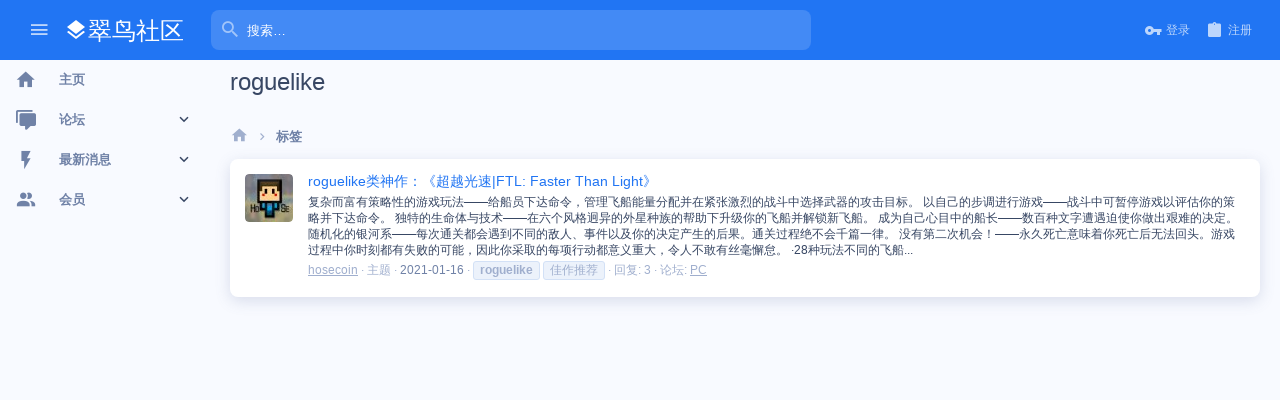

--- FILE ---
content_type: text/html; charset=utf-8
request_url: https://bbs.pha.pub/tags/roguelike/
body_size: 12588
content:
<!DOCTYPE html>        <noscript> <link rel="stylesheet" href="https://fonts.googleapis.cn/css2?family=Noto+Sans+SC:wght@300;400;600;700&display=swap" integrity="sha384-WrBzXa3Kt+BiAUdf4s0qVbuxB5TyD7dhHKaq4retPUXyOjmO0cJnJ33EGF+bVDVQ" crossorigin="anonymous" /> </noscript>  <meta name="apple-mobile-web-app-title" content="翠鸟社区"> <html id="XF" lang="zh-CN" dir="LTR" style="font-size: 62.5%;" data-app="public" data-template="tag_view" data-container-key="" data-content-key="" data-logged-in="false" data-cookie-prefix="xf_" data-csrf="1768553159,d270078fe7fa2b5cb6c19fcb9ac2c13c" class="has-no-js template-tag_view uix_page--fluid sidebarNav--active uix_hasCrumbs" > <head> <meta charset="utf-8" /> <meta http-equiv="X-UA-Compatible" content="IE=Edge" /> <meta name="viewport" content="width=device-width, initial-scale=1, viewport-fit=cover"> <title>roguelike | 翠鸟社区 Project Halcyon Community</title> <link rel="manifest" href="/webmanifest.php"> <meta name="theme-color" content="#2175f3" /> <meta name="msapplication-TileColor" content="#2175f3"> <meta name="apple-mobile-web-app-title" content="翠鸟社区"> <meta property="og:site_name" content="翠鸟社区 Project Halcyon Community" /> <meta property="og:type" content="website" /> <meta property="og:title" content="roguelike" /> <meta property="twitter:title" content="roguelike" /> <meta property="og:url" content="https://bbs.pha.pub/tags/roguelike/" /> <link rel="preload" as="style" href="/css.php?css=public%3Anormalize.css%2Cpublic%3Afa.css%2Cpublic%3Acore.less%2Cpublic%3Aapp.less&amp;s=25&amp;l=2&amp;d=1754668948&amp;k=b28d96a6ba8ce1cee94e59ee7a765490f9d17cd4"> <link rel="stylesheet" href="/css.php?css=public%3Anormalize.css%2Cpublic%3Afa.css%2Cpublic%3Acore.less%2Cpublic%3Aapp.less&amp;s=25&amp;l=2&amp;d=1754668948&amp;k=b28d96a6ba8ce1cee94e59ee7a765490f9d17cd4" /> <link rel="preload" href="https://cdnjs.snrat.com//ajax/libs/MaterialDesign-Webfont/5.8.55/fonts/materialdesignicons-webfont.woff2" integrity="sha384-pBKgEhDtdpt8sO12HeVjroXkamXNu3hFLeoFr/pLpKof1jQxDSnXwWzkKwa7SG3R" crossorigin="anonymous" /> <link rel="preload" as="style" href="https://cdnjs.snrat.com//ajax/libs/MaterialDesign-Webfont/5.8.55/css/materialdesignicons.min.css" integrity="sha384-mXn03l3egUmSn2pZYz33om5XpEK6GclFj/DZp48zhus7gXuJlYs806Zpmhgy9MKb" crossorigin="anonymous"> <link rel="stylesheet" href="https://cdnjs.snrat.com//ajax/libs/MaterialDesign-Webfont/5.8.55/css/materialdesignicons.min.css" integrity="sha384-mXn03l3egUmSn2pZYz33om5XpEK6GclFj/DZp48zhus7gXuJlYs806Zpmhgy9MKb" crossorigin="anonymous" /> <link rel="stylesheet" href="/css.php?css=public%3Auix.less%2Cpublic%3Auix_material.less%2Cpublic%3Auix_pro.less%2Cpublic%3Auix_socialMedia.less%2Cpublic%3Aextra.less&amp;s=25&amp;l=2&amp;d=1754668948&amp;k=e3f5bd644574bec3460d4c96c7a5e0f6b0b5f723" /> <link rel="preload" as="script" href="https://bbs.pha.pub/js/xf/preamble.min.js?_v=49c0f42e"> <meta name="apple-mobile-web-app-capable" content="yes"> <link rel="icon" type="image/png" href="https://bbs.pha.pub/styles/uix_pro/images/favicon.png" sizes="32x32" /> <script class="js-klEditorTemplates" type="application/json">
	[]
</script> <link rel="preconnect" href="https://fonts.googleapis.cn" crossorigin><link rel="preconnect" href="https://fonts.gstatic.cn" crossorigin><link rel="preconnect" href="https://analytics.pha.pub/" crossorigin><link rel="preload" as="style" href="https://fonts.googleapis.cn/css2?family=Noto+Sans+SC:wght@300;400;600;700&display=swap" integrity="sha384-WrBzXa3Kt+BiAUdf4s0qVbuxB5TyD7dhHKaq4retPUXyOjmO0cJnJ33EGF+bVDVQ" crossorigin="anonymous" /><link rel="stylesheet" href="https://fonts.googleapis.cn/css2?family=Noto+Sans+SC:wght@300;400;600;700&display=swap" media="print" onload="this.media='all'" integrity="sha384-WrBzXa3Kt+BiAUdf4s0qVbuxB5TyD7dhHKaq4retPUXyOjmO0cJnJ33EGF+bVDVQ" crossorigin="anonymous" /><style> .p-pageWrapper .p-navSticky { top: 0 !important; } .uix_mainTabBar {top: 60px !important;} .uix_stickyBodyElement:not(.offCanvasMenu) { top: 80px !important; min-height: calc(100vh - 80px) !important; } .uix_sidebarInner .uix_sidebar--scroller {margin-top: 80px;} .uix_sidebarInner {margin-top: -80px;} .p-body-sideNavInner .uix_sidebar--scroller {margin-top: 80px;} .p-body-sideNavInner {margin-top: -80px;} .uix_stickyCategoryStrips {top: 80px !important;} #XF .u-anchorTarget { height: 80px; margin-top: -80px; } @media (max-width: $uix_sidebarBreakpoint) { .p-sectionLinks {display: none;} .uix_mainTabBar {top: 60px !important;} .uix_stickyBodyElement:not(.offCanvasMenu) { top: 80px !important; min-height: calc(100vh - 80px) !important; } .uix_sidebarInner .uix_sidebar--scroller {margin-top: 80px;} .uix_sidebarInner {margin-top: -80px;} .p-body-sideNavInner .uix_sidebar--scroller {margin-top: 80px;} .p-body-sideNavInner {margin-top: -80px;} .uix_stickyCategoryStrips {top: 80px !important;} #XF .u-anchorTarget { height: 80px; margin-top: -80px; } } .uix_sidebarNav .uix_sidebar--scroller {max-height: calc(100vh - 80px);} </style><link rel="preload" data-from="uix-global" as="script" type="script" href="https://bbs.pha.pub/js/themehouse/global/20210125.js?_v=49c0f42e"> </head> <body data-template="tag_view"> <div id="jumpToTop"></div> <div class="uix_pageWrapper--fixed"> <div class="p-pageWrapper" id="top"> <header class="p-header" id="header"> <div class="p-header-inner"> <div class="p-header-content"> <div class="p-header-logo p-header-logo--image"> <a class="uix_logo" href="https://bbs.pha.pub"> <div class="uix_logo--text"><i class="mdi mdi-layers uix_logoIcon"></i>翠鸟社区</div> </a> <a class="uix_logoSmall" href="https://bbs.pha.pub"> <img src="/styles/uix_pro/images/uix-brandmark.png" alt="翠鸟社区 Project Halcyon Community" /> </a> </div> </div> </div> </header> <div class="p-navSticky p-navSticky--all " data-top-offset-breakpoints=" [ { &quot;breakpoint&quot;: &quot;0&quot;, &quot;offset&quot;: &quot;0&quot; } ] " data-xf-init="sticky-header"> <nav class="p-nav"> <div class="p-nav-inner"> <div class="th_holiday__categoryStrip__left"></div> <div class="th_holiday__categoryStrip__center"></div> <div class="th_holiday__categoryStrip__right"></div> <button type="button" class="button--plain p-nav-menuTrigger js-uix_badge--totalUnread badgeContainer button" data-badge="0" data-xf-click="off-canvas" data-menu=".js-headerOffCanvasMenu" role="button" tabindex="0" aria-label="菜单"><span class="button-text"> <i aria-hidden="true"></i> </span></button> <button type="button" class="button--plain p-nav-menuTrigger uix_sidebarNav--trigger button" id="uix_sidebarNav--trigger" rel="nofollow" role="button" tabindex="0" aria-label="菜单"><span class="button-text"> <i aria-hidden="true"></i> </span></button> <div class="p-header-logo p-header-logo--image"> <a class="uix_logo" href="https://bbs.pha.pub"> <div class="uix_logo--text"><i class="mdi mdi-layers uix_logoIcon"></i>翠鸟社区</div> </a> <a class="uix_logoSmall" href="https://bbs.pha.pub"> <img src="/styles/uix_pro/images/uix-brandmark.png" alt="翠鸟社区 Project Halcyon Community" /> </a> </div> <div class="uix_searchBar"> <div class="uix_searchBarInner"> <form action="/search/search" method="post" class="uix_searchForm" data-xf-init="quick-search"> <a class="uix_search--close"> <i class="fa--xf far fa-window-close" aria-hidden="true"></i> </a> <input type="text" class="input js-uix_syncValue uix_searchInput uix_searchDropdown__trigger" autocomplete="off" data-uixsync="search" name="keywords" placeholder="搜索…" aria-label="搜索" data-menu-autofocus="true" /> <a href="/search/" class="uix_search--settings u-ripple" data-xf-key="/" aria-label="搜索" aria-expanded="false" aria-haspopup="true" title="搜索"> <i class="fa--xf far fa-cog" aria-hidden="true"></i> </a> <span class=" uix_searchIcon"> <i class="fa--xf far fa-search" aria-hidden="true"></i> </span> <input type="hidden" name="_xfToken" value="1768553159,d270078fe7fa2b5cb6c19fcb9ac2c13c" /> </form> </div> <a class="uix_searchIconTrigger p-navgroup-link p-navgroup-link--iconic p-navgroup-link--search u-ripple" aria-label="搜索" aria-expanded="false" aria-haspopup="true" title="搜索"> <i aria-hidden="true"></i> </a> <a href="/search/" class="p-navgroup-link p-navgroup-link--iconic p-navgroup-link--search u-ripple js-uix_minimalSearch__target" data-xf-click="menu" aria-label="搜索" aria-expanded="false" aria-haspopup="true" title="搜索"> <i aria-hidden="true"></i> </a> <div class="menu menu--structural menu--wide" data-menu="menu" aria-hidden="true"> <form action="/search/search" method="post" class="menu-content" data-xf-init="quick-search"> <h3 class="menu-header">搜索</h3> <div class="menu-row"> <input type="text" class="input js-uix_syncValue" name="keywords" data-uixsync="search" placeholder="搜索…" aria-label="搜索" data-menu-autofocus="true" /> </div> <div class="menu-row"> <label class="iconic"><input type="checkbox" name="c[title_only]" value="1" /><i aria-hidden="true"></i><span class="iconic-label">仅搜索标题 <span tabindex="0" role="button" data-xf-init="tooltip" data-trigger="hover focus click" title="标签也会被搜索"> <i class="fa--xf far fa-question-circle u-muted u-smaller" aria-hidden="true"></i> </span></span></label> </div> <div class="menu-row"> <div class="inputGroup"> <span class="inputGroup-text" id="ctrl_search_menu_by_member">作者:</span> <input type="text" class="input" name="c[users]" data-xf-init="auto-complete" placeholder="会员" aria-labelledby="ctrl_search_menu_by_member" /> </div> </div> <div class="menu-footer"> <span class="menu-footer-controls"> <button type="submit" class="button--primary button button--icon button--icon--search"><span class="button-text">搜索</span></button> <a href="/search/" class="button"><span class="button-text">高级搜索…</span></a> </span> </div> <input type="hidden" name="_xfToken" value="1768553159,d270078fe7fa2b5cb6c19fcb9ac2c13c" /> </form> </div> <div class="menu menu--structural menu--wide uix_searchDropdown__menu" aria-hidden="true"> <form action="/search/search" method="post" class="menu-content" data-xf-init="quick-search"> <input name="keywords" class="js-uix_syncValue" data-uixsync="search" placeholder="搜索…" aria-label="搜索" type="hidden" /> <div class="menu-row"> <label class="iconic"><input type="checkbox" name="c[title_only]" value="1" /><i aria-hidden="true"></i><span class="iconic-label">仅搜索标题 <span tabindex="0" role="button" data-xf-init="tooltip" data-trigger="hover focus click" title="标签也会被搜索"> <i class="fa--xf far fa-question-circle u-muted u-smaller" aria-hidden="true"></i> </span></span></label> </div> <div class="menu-row"> <div class="inputGroup"> <span class="inputGroup-text">作者:</span> <input class="input" name="c[users]" data-xf-init="auto-complete" placeholder="会员" /> </div> </div> <div class="menu-footer"> <span class="menu-footer-controls"> <button type="submit" class="button--primary button button--icon button--icon--search"><span class="button-text">搜索</span></button> <a href="/search/" class="button" rel="nofollow"><span class="button-text">高级…</span></a> </span> </div> <input type="hidden" name="_xfToken" value="1768553159,d270078fe7fa2b5cb6c19fcb9ac2c13c" /> </form> </div> </div> <div class="p-nav-opposite"> <div class="p-navgroup p-account p-navgroup--guest"> <a href="/login/" class="p-navgroup-link p-navgroup-link--textual p-navgroup-link--logIn" data-xf-click="menu"> <i></i> <span class="p-navgroup-linkText">登录</span> </a> <div class="menu menu--structural menu--medium" data-menu="menu" aria-hidden="true" data-href="/login/"></div> <a href="/register/" class="p-navgroup-link u-ripple p-navgroup-link--textual p-navgroup-link--register" data-xf-click="overlay" data-follow-redirects="on"> <i></i> <span class="p-navgroup-linkText">注册</span> </a> </div> <div class="p-navgroup p-discovery"> <div class="uix_searchBar"> <div class="uix_searchBarInner"> <form action="/search/search" method="post" class="uix_searchForm" data-xf-init="quick-search"> <a class="uix_search--close"> <i class="fa--xf far fa-window-close" aria-hidden="true"></i> </a> <input type="text" class="input js-uix_syncValue uix_searchInput uix_searchDropdown__trigger" autocomplete="off" data-uixsync="search" name="keywords" placeholder="搜索…" aria-label="搜索" data-menu-autofocus="true" /> <a href="/search/" class="uix_search--settings u-ripple" data-xf-key="/" aria-label="搜索" aria-expanded="false" aria-haspopup="true" title="搜索"> <i class="fa--xf far fa-cog" aria-hidden="true"></i> </a> <span class=" uix_searchIcon"> <i class="fa--xf far fa-search" aria-hidden="true"></i> </span> <input type="hidden" name="_xfToken" value="1768553159,d270078fe7fa2b5cb6c19fcb9ac2c13c" /> </form> </div> <a class="uix_searchIconTrigger p-navgroup-link p-navgroup-link--iconic p-navgroup-link--search u-ripple" aria-label="搜索" aria-expanded="false" aria-haspopup="true" title="搜索"> <i aria-hidden="true"></i> </a> <a href="/search/" class="p-navgroup-link p-navgroup-link--iconic p-navgroup-link--search u-ripple js-uix_minimalSearch__target" data-xf-click="menu" aria-label="搜索" aria-expanded="false" aria-haspopup="true" title="搜索"> <i aria-hidden="true"></i> </a> <div class="menu menu--structural menu--wide" data-menu="menu" aria-hidden="true"> <form action="/search/search" method="post" class="menu-content" data-xf-init="quick-search"> <h3 class="menu-header">搜索</h3> <div class="menu-row"> <input type="text" class="input js-uix_syncValue" name="keywords" data-uixsync="search" placeholder="搜索…" aria-label="搜索" data-menu-autofocus="true" /> </div> <div class="menu-row"> <label class="iconic"><input type="checkbox" name="c[title_only]" value="1" /><i aria-hidden="true"></i><span class="iconic-label">仅搜索标题 <span tabindex="0" role="button" data-xf-init="tooltip" data-trigger="hover focus click" title="标签也会被搜索"> <i class="fa--xf far fa-question-circle u-muted u-smaller" aria-hidden="true"></i> </span></span></label> </div> <div class="menu-row"> <div class="inputGroup"> <span class="inputGroup-text" id="ctrl_search_menu_by_member">作者:</span> <input type="text" class="input" name="c[users]" data-xf-init="auto-complete" placeholder="会员" aria-labelledby="ctrl_search_menu_by_member" /> </div> </div> <div class="menu-footer"> <span class="menu-footer-controls"> <button type="submit" class="button--primary button button--icon button--icon--search"><span class="button-text">搜索</span></button> <a href="/search/" class="button"><span class="button-text">高级搜索…</span></a> </span> </div> <input type="hidden" name="_xfToken" value="1768553159,d270078fe7fa2b5cb6c19fcb9ac2c13c" /> </form> </div> <div class="menu menu--structural menu--wide uix_searchDropdown__menu" aria-hidden="true"> <form action="/search/search" method="post" class="menu-content" data-xf-init="quick-search"> <input name="keywords" class="js-uix_syncValue" data-uixsync="search" placeholder="搜索…" aria-label="搜索" type="hidden" /> <div class="menu-row"> <label class="iconic"><input type="checkbox" name="c[title_only]" value="1" /><i aria-hidden="true"></i><span class="iconic-label">仅搜索标题 <span tabindex="0" role="button" data-xf-init="tooltip" data-trigger="hover focus click" title="标签也会被搜索"> <i class="fa--xf far fa-question-circle u-muted u-smaller" aria-hidden="true"></i> </span></span></label> </div> <div class="menu-row"> <div class="inputGroup"> <span class="inputGroup-text">作者:</span> <input class="input" name="c[users]" data-xf-init="auto-complete" placeholder="会员" /> </div> </div> <div class="menu-footer"> <span class="menu-footer-controls"> <button type="submit" class="button--primary button button--icon button--icon--search"><span class="button-text">搜索</span></button> <a href="/search/" class="button" rel="nofollow"><span class="button-text">高级…</span></a> </span> </div> <input type="hidden" name="_xfToken" value="1768553159,d270078fe7fa2b5cb6c19fcb9ac2c13c" /> </form> </div> </div> </div> </div> </div> </nav> <div class="p-sectionLinks p-sectionLinks--empty"></div> </div> <div class="offCanvasMenu offCanvasMenu--nav js-headerOffCanvasMenu" data-menu="menu" aria-hidden="true" data-ocm-builder="navigation"> <div class="offCanvasMenu-backdrop" data-menu-close="true"></div> <div class="offCanvasMenu-content"> <div class="sidePanel sidePanel--nav sidePanel--visitor"> <div class="sidePanel__tabPanels"> <div data-content="navigation" class="is-active sidePanel__tabPanel js-navigationTabPanel"> <div class="offCanvasMenu-header"> 菜单 <a class="offCanvasMenu-closer" data-menu-close="true" role="button" tabindex="0" aria-label="关闭"></a> </div> <div class="js-offCanvasNavTarget"></div> </div> </div> </div> <div class="offCanvasMenu-installBanner js-installPromptContainer" style="display: none;" data-xf-init="install-prompt"> <div class="offCanvasMenu-installBanner-header">安装应用</div> <button type="button" class="js-installPromptButton button"><span class="button-text">安装</span></button> </div> </div> </div> <div class="p-body"> <div class="uix_sidebarNav"> <div class="uix_sidebarNav__inner uix_stickyBodyElement"> <div class="uix_sidebar--scroller"> <ul class="uix_sidebarNavList js-offCanvasNavSource"> <li class="uix_sidebarNavList__listItem"> <div class="p-navEl " > <div class="p-navEl__inner u-ripple"> <a href="https://bbs.pha.pub" class="p-navEl-link " data-xf-key="1" data-nav-id="home"><span>主页</span></a> </div> <div class="uix_sidebarNav__subNav "> <div class="uix_sidebarNav__subNavInner"> </div> </div> </div> </li> <li class="uix_sidebarNavList__listItem"> <div class="p-navEl " data-has-children="true"> <div class="p-navEl__inner u-ripple"> <a href="/" class="p-navEl-link p-navEl-link--splitMenu " data-nav-id="forums"><span>论坛</span></a> <a data-xf-key="2" data-xf-click="menu" data-menu-pos-ref="< .p-navEl" class="p-navEl-splitTrigger" role="button" tabindex="0" aria-label="切换展开" aria-expanded="false" aria-haspopup="true"> </a> <a class="uix_sidebarNav--trigger " rel="nofollow"><i class="fa--xf far fa-chevron-down" aria-hidden="true"></i></a> </div> <div data-menu="false" class="uix_sidebarNav__subNav "> <div class="uix_sidebarNav__subNavInner"> <a href="/whats-new/posts/" class="menu-linkRow u-ripple u-indentDepth0 js-offCanvasCopy " data-nav-id="newPosts"><span>新帖</span></a> <a href="/trending/" class="menu-linkRow u-ripple u-indentDepth0 js-offCanvasCopy " data-nav-id="thtrending"><span>最近话题</span></a> <span class="menu-linkRow u-ripple u-indentDepth0 js-offCanvasCopy " data-nav-id="chat"><span>版聊</span></span> <a href="/search/?type=post" class="menu-linkRow u-ripple u-indentDepth0 js-offCanvasCopy " data-nav-id="searchForums"><span>搜索论坛</span></a> </div> </div> </div> </li> <li class="uix_sidebarNavList__listItem"> <div class="p-navEl " data-has-children="true"> <div class="p-navEl__inner u-ripple"> <a href="/whats-new/" class="p-navEl-link p-navEl-link--splitMenu " data-nav-id="whatsNew"><span>最新消息</span></a> <a data-xf-key="3" data-xf-click="menu" data-menu-pos-ref="< .p-navEl" class="p-navEl-splitTrigger" role="button" tabindex="0" aria-label="切换展开" aria-expanded="false" aria-haspopup="true"> </a> <a class="uix_sidebarNav--trigger " rel="nofollow"><i class="fa--xf far fa-chevron-down" aria-hidden="true"></i></a> </div> <div data-menu="false" class="uix_sidebarNav__subNav "> <div class="uix_sidebarNav__subNavInner"> <a href="/whats-new/posts/" class="menu-linkRow u-ripple u-indentDepth0 js-offCanvasCopy " rel="nofollow" data-nav-id="whatsNewPosts"><span>新帖</span></a> <a href="/whats-new/profile-posts/" class="menu-linkRow u-ripple u-indentDepth0 js-offCanvasCopy " rel="nofollow" data-nav-id="whatsNewProfilePosts"><span>个人空间信息</span></a> <a href="/whats-new/latest-activity" class="menu-linkRow u-ripple u-indentDepth0 js-offCanvasCopy " rel="nofollow" data-nav-id="latestActivity"><span>最新动态</span></a> </div> </div> </div> </li> <li class="uix_sidebarNavList__listItem"> <div class="p-navEl " data-has-children="true"> <div class="p-navEl__inner u-ripple"> <a href="/members/" class="p-navEl-link p-navEl-link--splitMenu " data-nav-id="members"><span>会员</span></a> <a data-xf-key="4" data-xf-click="menu" data-menu-pos-ref="< .p-navEl" class="p-navEl-splitTrigger" role="button" tabindex="0" aria-label="切换展开" aria-expanded="false" aria-haspopup="true"> </a> <a class="uix_sidebarNav--trigger " rel="nofollow"><i class="fa--xf far fa-chevron-down" aria-hidden="true"></i></a> </div> <div data-menu="false" class="uix_sidebarNav__subNav "> <div class="uix_sidebarNav__subNavInner"> <a href="/members/list/" class="menu-linkRow u-ripple u-indentDepth0 js-offCanvasCopy " data-nav-id="registeredMembers"><span>注册会员</span></a> <a href="/online/" class="menu-linkRow u-ripple u-indentDepth0 js-offCanvasCopy " data-nav-id="currentVisitors"><span>当前访客</span></a> <a href="/whats-new/profile-posts/" class="menu-linkRow u-ripple u-indentDepth0 js-offCanvasCopy " rel="nofollow" data-nav-id="newProfilePosts"><span>个人空间信息</span></a> <a href="/search/?type=profile_post" class="menu-linkRow u-ripple u-indentDepth0 js-offCanvasCopy " data-nav-id="searchProfilePosts"><span>搜索个人空间信息</span></a> </div> </div> </div> </li> </ul> </div> </div> </div> <div class="p-body-inner ">  <div class="p-body-header" data-preload="true"> <div class="pageContent"> <div class="uix_headerInner"> <div class="test"> <div class="p-title "> <h1 class="p-title-value">roguelike</h1> </div> </div> </div> </div> </div> <div class="breadcrumb "> <div class="pageContent"> <ul class="p-breadcrumbs " itemscope itemtype="https://schema.org/BreadcrumbList"> <li itemprop="itemListElement" itemscope itemtype="https://schema.org/ListItem"> <a href="https://bbs.pha.pub" itemprop="item"> <i class="fa--xf far fa-home" aria-hidden="true"></i> <span style="display: none;" itemprop="name">主页</span> </a> <meta itemprop="position" content="1" /> </li> <li itemprop="itemListElement" itemscope itemtype="https://schema.org/ListItem"> <a href="/tags/" itemprop="item"> <span itemprop="name">标签</span> </a> <meta itemprop="position" content="2" /> </li> </ul> </div> </div> <noscript class="js-jsWarning"><div class="blockMessage blockMessage--important blockMessage--iconic u-noJsOnly">禁用JavaScript。为了获得更好的体验，请在运行之前启用浏览器中的JavaScript。</div></noscript> <div class="blockMessage blockMessage--important blockMessage--iconic js-browserWarning" style="display: none">您正在使用一款已经过时的浏览器！部分功能不能正常使用。<br />请尝试升级或使用 <a href="http://rj.baidu.com/soft/lists/3" target="_blank">其他浏览器</a>。</div> <div uix_component="MainContainer" class="uix_contentWrapper"> <div class="p-body-main "> <div uix_component="MainContent" class="p-body-content">  <div class="p-body-pageContent"> <div class="block" data-xf-init="" data-type="" data-href="/inline-mod/"> <div class="block-container"> <ol class="block-body"> <li class="block-row block-row--separated js-inlineModContainer" data-author="hosecoin"> <div class="contentRow "> <span class="contentRow-figure"> <a href="/members/45/" class="avatar avatar--s" data-user-id="45" data-xf-init="member-tooltip"> <img src="https://bbs.pha.pub/data/avatars/s/0/45.jpg?1610793159" srcset="https://bbs.pha.pub/data/avatars/m/0/45.jpg?1610793159 2x" alt="hosecoin" class="avatar-u45-s" width="48" height="48" loading="lazy" /> </a> </span> <div class="contentRow-main"> <h3 class="contentRow-title"> <a href="/threads/18/">roguelike类神作：《超越光速|FTL: Faster Than Light》</a> </h3> <div class="contentRow-snippet">复杂而富有策略性的游戏玩法——给船员下达命令，管理飞船能量分配并在紧张激烈的战斗中选择武器的攻击目标。 以自己的步调进行游戏——战斗中可暂停游戏以评估你的策略并下达命令。 独特的生命体与技术——在六个风格迥异的外星种族的帮助下升级你的飞船并解锁新飞船。 成为自己心目中的船长——数百种文字遭遇迫使你做出艰难的决定。 随机化的银河系——每次通关都会遇到不同的敌人、事件以及你的决定产生的后果。通关过程绝不会千篇一律。 没有第二次机会！——永久死亡意味着你死亡后无法回头。游戏过程中你时刻都有失败的可能，因此你采取的每项行动都意义重大，令人不敢有丝毫懈怠。 ·28种玩法不同的飞船...</div> <div class="contentRow-minor contentRow-minor--hideLinks"> <ul class="listInline listInline--bullet"> <li><a href="/members/45/" class="username " dir="auto" data-user-id="45" data-xf-init="member-tooltip">hosecoin</a></li> <li>主题</li> <li><time class="u-dt" dir="auto" datetime="2021-01-16T18:31:43+0800" data-time="1610793103" data-date-string="2021-01-16" data-time-string="18:31" title="2021-01-16， 18:31">2021-01-16</time></li> <li> <span class="tagItem tagItem--tag_roguelike" dir="auto"> <em class="textHighlight">roguelike</em> </span> <span class="tagItem tagItem--tag_12" dir="auto"> 佳作推荐 </span> </li> <li>回复: 3</li> <li>论坛: <a href="/forums/PC/">PC</a></li> </ul> </div> </div> </div> </li> </ol> </div> </div> </div>  </div> </div> </div> </div> </div> <footer class="p-footer" id="footer"> <div class="p-footer-inner"> <div class="pageContent"> <div class="p-footer-row"> <div class="p-footer-row-main"> <ul class="p-footer-linkList p-footer-choosers"> <li><a id="uix_widthToggle--trigger" data-xf-init="tooltip" title="切换宽度" rel="nofollow"><i class="fa--xf far fa-compress-alt" aria-hidden="true"></i></a></li> <li><a href="/misc/language" data-xf-click="overlay" data-xf-init="tooltip" title="语言选择" rel="nofollow"><i class="fa fa-globe" aria-hidden="true"></i> 简体中文</a></li> </ul> </div> </div> <div class="p-footer-row-opposite"> <ul class="p-footer-linkList"> <li><a href="https://wiki.pha.pub/link/351#bkmrk-%E6%9C%8D%E5%8A%A1%E6%9D%A1%E6%AC%BE">条款和规则</a></li> <li><a href="https://wiki.pha.pub/link/351">隐私政策</a></li> <li><a href="/help/">帮助</a></li> <li><a href="https://bbs.pha.pub">主页</a></li> <li><a href="#top" title="顶部" data-xf-click="scroll-to"><i class="fa fa-arrow-up" aria-hidden="true"></i></a></li> <li><a href="/forums/-/index.rss" target="_blank" class="p-footer-rssLink" title="RSS"><span aria-hidden="true"><i class="fa fa-rss"></i><span class="u-srOnly">RSS</span></span></a></li> </ul> </div> </div> </div> <div class="p-footer-copyrightRow"> <div class="pageContent"> <div class="uix_copyrightBlock"> <div class="p-footer-copyright"> <a href="https://pha.pub" class="u-concealed" target="_blank"><span style="color: rgb(152, 152, 152);">Copyright &copy; 2019 - 2023 Project Halcyon 翠鸟计划</span></a><br>本站原创图文内容版权属于其原创作者，未经许可不得转载 </div> </div> </div> </div> </footer> <div class="uix_fabBar uix_fabBar--active"> <div class="u-scrollButtons js-scrollButtons" data-trigger-type="both"> <a href="#top" class="button--scroll ripple-JsOnly button" data-xf-click="scroll-to"><span class="button-text"><i class="fa--xf far fa-arrow-up" aria-hidden="true"></i><span class="u-srOnly">顶部</span></span></a> <a href="#footer" class="button--scroll ripple-JsOnly button" data-xf-click="scroll-to"><span class="button-text"><i class="fa--xf far fa-arrow-down" aria-hidden="true"></i><span class="u-srOnly">底部</span></span></a> </div> </div> </div> </div> <div class="u-bottomFixer js-bottomFixTarget"> </div> <script src="https://bbs.pha.pub/js/vendor/jquery/jquery-3.5.1.min.js?_v=49c0f42e"></script> <script class="js-thReactMenu" type="text/template">
		<div class="menu menu--emoji" data-menu="menu" aria-hidden="true"
			 data-href="#"
			 data-load-target=".js-xfSmilieMenuBody">
			<div class="menu-content">
				<div class="js-xfSmilieMenuBody">
					<div class="menu-row">正在加载…</div>
				</div>
			</div>
		</div>
	</script> <form style="display:none" hidden="hidden"> <input type="text" name="_xfClientLoadTime" value="" id="_xfClientLoadTime" title="_xfClientLoadTime" tabindex="-1" /> </form> <script type="text/template" id="xfReactTooltipTemplate">
			<div class="tooltip-content-inner">
				<div class="reactTooltip">
					
						<a href="#" class="reaction reaction--1" data-reaction-id="1"><i aria-hidden="true"></i><img src="[data-uri]" class="reaction-sprite js-reaction" alt="赞（加分）" title="赞（加分）" data-xf-init="tooltip" data-extra-class="tooltip--basic tooltip--noninteractive" /></a>
				
						<a href="#" class="reaction reaction--7" data-reaction-id="7"><i></i><span class="th_reactplus_reaction-identifier th_reactplus_reaction-identifier--smilie js-reaction" title="踩（扣分）" data-xf-init="tooltip"><img class="smilie smilie--emoji" loading="lazy" alt="👎" title="Thumbs down    :thumbsdown:" src="https://lf3-cdn-tos.bytecdntp.com/cdn/expire-1-M/twemoji/13.1.0/72x72/1f44e.png" data-shortname=":thumbsdown:" /></span></a>
				
						<a href="#" class="reaction reaction--25" data-reaction-id="25"><i></i><span class="th_reactplus_reaction-identifier th_reactplus_reaction-identifier--smilie js-reaction" title="吃瓜（中立）" data-xf-init="tooltip"><img class="smilie smilie--emoji" loading="lazy" alt="🍉" title="Watermelon    :watermelon:" src="https://lf3-cdn-tos.bytecdntp.com/cdn/expire-1-M/twemoji/13.1.0/72x72/1f349.png" data-shortname=":watermelon:" /></span></a>
				
						<a href="#" class="reaction reaction--24" data-reaction-id="24"><i></i><span class="th_reactplus_reaction-identifier th_reactplus_reaction-identifier--smilie js-reaction" title="围观（中立）" data-xf-init="tooltip"><img class="smilie smilie--emoji" loading="lazy" alt="👀" title="Eyes    :eyes:" src="https://lf3-cdn-tos.bytecdntp.com/cdn/expire-1-M/twemoji/13.1.0/72x72/1f440.png" data-shortname=":eyes:" /></span></a>
				
						<a href="#" class="reaction reaction--2" data-reaction-id="2"><i aria-hidden="true"></i><img src="[data-uri]" class="reaction-sprite js-reaction" alt="喜欢（加分）" title="喜欢（加分）" data-xf-init="tooltip" data-extra-class="tooltip--basic tooltip--noninteractive" /></a>
				
						<a href="#" class="reaction reaction--15" data-reaction-id="15"><i></i><span class="th_reactplus_reaction-identifier th_reactplus_reaction-identifier--smilie js-reaction" title="高兴（加分）" data-xf-init="tooltip"><img class="smilie smilie--emoji" loading="lazy" alt="😊" title="Smiling face with smiling eyes    :blush:" src="https://lf3-cdn-tos.bytecdntp.com/cdn/expire-1-M/twemoji/13.1.0/72x72/1f60a.png" data-shortname=":blush:" /></span></a>
				
						<a href="#" class="reaction reaction--3" data-reaction-id="3"><i aria-hidden="true"></i><img src="[data-uri]" class="reaction-sprite js-reaction" alt="哈哈（加分）" title="哈哈（加分）" data-xf-init="tooltip" data-extra-class="tooltip--basic tooltip--noninteractive" /></a>
				
						<a href="#" class="reaction reaction--13" data-reaction-id="13"><i></i><span class="th_reactplus_reaction-identifier th_reactplus_reaction-identifier--smilie js-reaction" title="泪目（加分）" data-xf-init="tooltip"><img class="smilie smilie--emoji" loading="lazy" alt="😢" title="Crying face    :cry:" src="https://lf3-cdn-tos.bytecdntp.com/cdn/expire-1-M/twemoji/13.1.0/72x72/1f622.png" data-shortname=":cry:" /></span></a>
				
						<a href="#" class="reaction reaction--4" data-reaction-id="4"><i aria-hidden="true"></i><img src="[data-uri]" class="reaction-sprite js-reaction" alt="Wow（中立）" title="Wow（中立）" data-xf-init="tooltip" data-extra-class="tooltip--basic tooltip--noninteractive" /></a>
				
						<a href="#" class="reaction reaction--17" data-reaction-id="17"><i></i><span class="th_reactplus_reaction-identifier th_reactplus_reaction-identifier--smilie js-reaction" title="爱心（加分）" data-xf-init="tooltip"><img class="smilie smilie--emoji" loading="lazy" alt="❤️" title="Red heart    :heart:" src="https://lf3-cdn-tos.bytecdntp.com/cdn/expire-1-M/twemoji/13.1.0/72x72/2764.png" data-shortname=":heart:" /></span></a>
				
						<a href="#" class="reaction reaction--16" data-reaction-id="16"><i></i><span class="th_reactplus_reaction-identifier th_reactplus_reaction-identifier--smilie js-reaction" title="中立（中立）" data-xf-init="tooltip"><img class="smilie smilie--emoji" loading="lazy" alt="😐" title="Neutral face    :neutral_face:" src="https://lf3-cdn-tos.bytecdntp.com/cdn/expire-1-M/twemoji/13.1.0/72x72/1f610.png" data-shortname=":neutral_face:" /></span></a>
				
						<a href="#" class="reaction reaction--5" data-reaction-id="5"><i aria-hidden="true"></i><img src="[data-uri]" class="reaction-sprite js-reaction" alt="不高兴（中立）" title="不高兴（中立）" data-xf-init="tooltip" data-extra-class="tooltip--basic tooltip--noninteractive" /></a>
				
						<a href="#" class="reaction reaction--14" data-reaction-id="14"><i></i><span class="th_reactplus_reaction-identifier th_reactplus_reaction-identifier--smilie js-reaction" title="汗（中立）" data-xf-init="tooltip"><img class="smilie smilie--emoji" loading="lazy" alt="😓" title="Downcast face with sweat    :sweat:" src="https://lf3-cdn-tos.bytecdntp.com/cdn/expire-1-M/twemoji/13.1.0/72x72/1f613.png" data-shortname=":sweat:" /></span></a>
				
						<a href="#" class="reaction reaction--8" data-reaction-id="8"><i></i><span class="th_reactplus_reaction-identifier th_reactplus_reaction-identifier--smilie js-reaction" title="思考（中立）" data-xf-init="tooltip"><img src="[data-uri]" class="smilie smilie--sprite smilie--sprite24" alt=":unsure:" title="Unsure    :unsure:" loading="lazy" data-shortname=":unsure:" /></span></a>
				
						<a href="#" class="reaction reaction--18" data-reaction-id="18"><i></i><span class="th_reactplus_reaction-identifier th_reactplus_reaction-identifier--smilie js-reaction" title="皱眉（中立）" data-xf-init="tooltip"><img class="smilie smilie--emoji" loading="lazy" alt="🤨" title="Face with raised eyebrow    :face_with_raised_eyebrow:" src="https://lf3-cdn-tos.bytecdntp.com/cdn/expire-1-M/twemoji/13.1.0/72x72/1f928.png" data-shortname=":face_with_raised_eyebrow:" /></span></a>
				
						<a href="#" class="reaction reaction--26" data-reaction-id="26"><i></i><span class="th_reactplus_reaction-identifier th_reactplus_reaction-identifier--smilie js-reaction" title="大脑（正面）" data-xf-init="tooltip"><img class="smilie smilie--emoji" loading="lazy" alt="🧠" title="Brain    :brain:" src="https://lf3-cdn-tos.bytecdntp.com/cdn/expire-1-M/twemoji/13.1.0/72x72/1f9e0.png" data-shortname=":brain:" /></span></a>
				
						<a href="#" class="reaction reaction--12" data-reaction-id="12"><i></i><span class="th_reactplus_reaction-identifier th_reactplus_reaction-identifier--smilie js-reaction" title="不屑（中立）" data-xf-init="tooltip"><img src="[data-uri]" class="smilie smilie--sprite smilie--sprite11" alt=":rolleyes:" title="Roll eyes    :rolleyes:" loading="lazy" data-shortname=":rolleyes:" /></span></a>
				
						<a href="#" class="reaction reaction--9" data-reaction-id="9"><i></i><span class="th_reactplus_reaction-identifier th_reactplus_reaction-identifier--smilie js-reaction" title="不悦（中立）" data-xf-init="tooltip"><img class="smilie smilie--emoji" loading="lazy" alt="😕" title="Confused face    :confused:" src="https://lf3-cdn-tos.bytecdntp.com/cdn/expire-1-M/twemoji/13.1.0/72x72/1f615.png" data-shortname=":confused:" /></span></a>
				
						<a href="#" class="reaction reaction--6" data-reaction-id="6"><i aria-hidden="true"></i><img src="[data-uri]" class="reaction-sprite js-reaction" alt="生气（中立）" title="生气（中立）" data-xf-init="tooltip" data-extra-class="tooltip--basic tooltip--noninteractive" /></a>
				
						<a href="#" class="reaction reaction--10" data-reaction-id="10"><i></i><span class="th_reactplus_reaction-identifier th_reactplus_reaction-identifier--smilie js-reaction" title="惊吓（中立）" data-xf-init="tooltip"><img src="[data-uri]" class="smilie smilie--sprite smilie--sprite9" alt=":eek:" title="Eek!    :eek:" loading="lazy" data-shortname=":eek:" /></span></a>
				
						<a href="#" class="reaction reaction--23" data-reaction-id="23"><i></i><span class="th_reactplus_reaction-identifier th_reactplus_reaction-identifier--smilie js-reaction" title="生气（中立）" data-xf-init="tooltip"><img class="smilie smilie--emoji" loading="lazy" alt="👿" title="Angry face with horns    :imp:" src="https://lf3-cdn-tos.bytecdntp.com/cdn/expire-1-M/twemoji/13.1.0/72x72/1f47f.png" data-shortname=":imp:" /></span></a>
				
						<a href="#" class="reaction reaction--11" data-reaction-id="11"><i></i><span class="th_reactplus_reaction-identifier th_reactplus_reaction-identifier--smilie js-reaction" title="便便（扣分）" data-xf-init="tooltip"><img class="smilie smilie--emoji" loading="lazy" alt="💩" title="Pile of poo    :poop:" src="https://lf3-cdn-tos.bytecdntp.com/cdn/expire-1-M/twemoji/13.1.0/72x72/1f4a9.png" data-shortname=":poop:" /></span></a>
				
				</div>
				</div>
			</script> <script type="text/javascript">
  var _paq = window._paq = window._paq || [];
  _paq.push(['requireConsent']);
  _paq.push(['requireCookieConsent']);
  _paq.push(['rememberConsentGiven']);
  _paq.push(['rememberCookieConsentGiven']);
  _paq.push(['setDocumentTitle', document.title]);
  _paq.push(['trackPageView']);
  _paq.push(['enableLinkTracking']);
  _paq.push(["setCookieDomain", "*.pha.pub"]);
  _paq.push(["setDomains", "*.pha.pub"]);
  _paq.push(['trackPageView']);
  _paq.push(['enableLinkTracking']);
  _paq.push(['enableHeartBeatTimer', 60]);
  _paq.push(["setDoNotTrack", true]);
  _paq.push(["enableCrossDomainLinking"]);
  (function() {
    var u="https://analytics.pha.pub/";
    _paq.push(['setTrackerUrl', u+'matomo.php']);
    _paq.push(['setSiteId', 'DOBwG']);
    var d=document, g=d.createElement('script'), s=d.getElementsByTagName('script')[0];
    g.type='text/javascript'; g.async=true; g.src=u+'matomo.js'; s.parentNode.insertBefore(g,s);
  })();
</script> <script src="https://bbs.pha.pub/js/xf/preamble.min.js?_v=49c0f42e"></script> <script>
	if (typeof (window.themehouse) !== 'object') {
		window.themehouse = {};
	}
	if (typeof (window.themehouse.settings) !== 'object') {
		window.themehouse.settings = {};
	}
	window.themehouse.settings = {
		common: {
			'20210125': {
				init: false,
			},
		},
		data: {
			version: '2.2.9.0.0',
			jsVersion: 'No JS Files',
			templateVersion: '2.1.8.0_Release',
			betaMode: 0,
			theme: '',
			url: 'https://bbs.pha.pub/',
			user: '0',
		},
		inputSync: {},
		minimalSearch: {
			breakpoint: "900px",
			dropdownBreakpoint: "900",
		},
		sidebar: {
            enabled: '1',
			link: '/uix/toggle-sidebar.json?t=1768553159%2Cd270078fe7fa2b5cb6c19fcb9ac2c13c',
            state: '',
		},
        sidebarNav: {
            enabled: '1',
			link: '/uix/toggle-sidebar-navigation.json?t=1768553159%2Cd270078fe7fa2b5cb6c19fcb9ac2c13c',
            state: '',
		},
		fab: {
			enabled: 1,
		},
		checkRadius: {
			enabled: 1,
			selectors: '.p-footer-inner, .uix_extendedFooter, .p-nav, .p-sectionLinks, .p-staffBar, .p-header, #wpadminbar',
		},
		nodes: {
			enabled: 1,
		},
        nodesCollapse: {
            enabled: '1',
			link: '/uix/toggle-category.json?t=1768553159%2Cd270078fe7fa2b5cb6c19fcb9ac2c13c',
			state: '',
        },
		widthToggle: {
			enabled: '1',
			link: '/uix/toggle-width.json?t=1768553159%2Cd270078fe7fa2b5cb6c19fcb9ac2c13c',
			state: 'fluid',
		},
	};

	window.document.addEventListener('DOMContentLoaded', function() {
		
			try {
			   window.themehouse.common['20210125'].init();
			   window.themehouse.common['20180112'] = window.themehouse.common['20210125']; 			} catch(e) {
			   console.log('Error caught', e);
			}
		


		var jsVersionPrefix = 'No JS Files';
		if (typeof(window.themehouse.settings.data.jsVersion) === 'string') {
			var jsVersionSplit = window.themehouse.settings.data.jsVersion.split('_');
			if (jsVersionSplit.length) {
				jsVersionPrefix = jsVersionSplit[0];
			}
		}
		var templateVersionPrefix = 'No JS Template Version';
		if (typeof(window.themehouse.settings.data.templateVersion) === 'string') {
			var templateVersionSplit = window.themehouse.settings.data.templateVersion.split('_');
			if (templateVersionSplit.length) {
				templateVersionPrefix = templateVersionSplit[0];
			}
		}
		if (jsVersionPrefix !== templateVersionPrefix) {
			var splitFileVersion = jsVersionPrefix.split('.');
			var splitTemplateVersion = templateVersionPrefix.split('.');
			console.log('version mismatch', jsVersionPrefix, templateVersionPrefix);
		}

	});
</script> <script src="https://bbs.pha.pub/js/vendor/vendor-compiled.js?_v=49c0f42e"></script> <script src="https://bbs.pha.pub/js/xf/core-compiled.js?_v=49c0f42e"></script> <script src="https://bbs.pha.pub/js/themehouse/reactplus/defaultReaction.min.js?_v=49c0f42e"></script> <script src="https://bbs.pha.pub/js/themehouse/reactplus/hiddenContent.min.js?_v=49c0f42e"></script> <script src="https://bbs.pha.pub/js/themehouse/uix_pro/ripple.min.js?_v=49c0f42e"></script> <script src="https://bbs.pha.pub/js/themehouse/global/20210125.min.js?_v=49c0f42e"></script> <script src="https://bbs.pha.pub/js/themehouse/uix_pro/indexRadius.min.js?_v=49c0f42e"></script> <script src="https://bbs.pha.pub/js/vendor/hammer/hammer.min.js?_v=49c0f42e"></script> <script src="https://bbs.pha.pub/js/themehouse/uix_pro/vendor/hover-intent/jquery.hoverIntent.min.js?_v=49c0f42e"></script> <script>

        jQuery.extend(XF.phrases, {
            th_reactplus_loading_reactions: 'Loading reactions…'
        });
    
</script> <script>

	
	$(document).ready(function() {
	var ua = navigator.userAgent.toLowerCase();
	var isAndroid = ua.indexOf("android") > -1; 
	if(isAndroid) {
	$('html').addClass('device--isAndroid');
	}	
	});

</script> <script>

		$(document).ready(function() {
		$('.structItem--thread').bind('click', function(e) {
		var target = $(e.target);
		var skip = ['a', 'i', 'input', 'label'];
		if (target.length && skip.indexOf(target[0].tagName.toLowerCase()) === -1) {
		var href = $(this).find('.structItem-title').attr('uix-href');
		if (e.metaKey || e.cmdKey) {
		e.preventDefault();
		window.open(href, '_blank');
		} else {
		window.location = href;
		}
		}
		});
		});
	
</script> <script>

		$(document).ready(function() {
		var sidebar = $('.p-body-sidebar');
		var backdrop = $('.p-body-sidebar [data-ocm-class="offCanvasMenu-backdrop"]');

		$('.uix_sidebarCanvasTrigger').click(function(e) {
		e.preventDefault();

			sidebar.css('display', 'block');
			window.setTimeout(function() {
				sidebar.addClass('offCanvasMenu offCanvasMenu--blocks is-active is-transitioning');
				$('body').addClass('sideNav--open');
		}, 50);

		window.setTimeout(function() {
		sidebar.removeClass('is-transitioning');
		}, 250);

		$('.uix_sidebarInner').addClass('offCanvasMenu-content');
		backdrop.addClass('offCanvasMenu-backdrop');
		$('body').addClass('is-modalOpen');
		});

		backdrop.click(function() {
			sidebar.addClass('is-transitioning');
			sidebar.removeClass('is-active');

			window.setTimeout(function() {
				sidebar.removeClass('offCanvasMenu offCanvasMenu--blocks is-transitioning');
				$('.uix_sidebarInner').removeClass('offCanvasMenu-content');
				backdrop.removeClass('offCanvasMenu-backdrop');
				$('body').removeClass('is-modalOpen');
				sidebar.css('display', '');
				}, 250);
			});
		});
	
</script> <script>

	
	$(document).ready(function() {
	var panels = {
	navigation: {
	position: 1
	},
	account: {
	position: 2
	},
	inbox: {
	position: 3
	},
	alerts: {
	position: 4
	}
	};


	var tabsContainer = $('.sidePanel__tabs');

	var activeTab = 'navigation';

	var activeTabPosition = panels[activeTab].position;

	var generateDirections = function() {
	$('.sidePanel__tabPanel').each(function() {
	var tabPosition = $(this).attr('data-content');
	var activeTabPosition = panels[activeTab].position;

	if (tabPosition != activeTab) {
	if (panels[tabPosition].position < activeTabPosition) {
														 $(this).addClass('is-left');
														 }

														 if (panels[tabPosition].position > activeTabPosition) {
	$(this).addClass('is-right');
	}
	}
	});
	};

	generateDirections();

	$('.sidePanel__tab').click(function() {
	$(tabsContainer).find('.sidePanel__tab').removeClass('sidePanel__tab--active');
	$(this).addClass('sidePanel__tab--active');

	activeTab = $(this).attr('data-attr');

	$('.sidePanel__tabPanel').removeClass('is-active');

	$('.sidePanel__tabPanel[data-content="' + activeTab + '"]').addClass('is-active');
	$('.sidePanel__tabPanel').removeClass('is-left').removeClass('is-right');
	generateDirections();
	});
	});

	

	$(document).ready(function() {
	XF.thThreadsUserExtraTrigger = XF.Click.newHandler({
	eventNameSpace: 'XFthThreadsUserExtraTrigger',

	init: function(e) {},

	click: function(e)
	{
	var parent =  this.$target.parents('.message-user');
	var triggerContainer = this.$target.parent('.thThreads__userExtra--toggle');
	var container = triggerContainer.siblings('.thThreads__message-userExtras');
	var child = container.find('.message-userExtras');
	var eleHeight = child.height();
	if (parent.hasClass('userExtra--expand')) {
	container.css({ height: eleHeight });
	parent.toggleClass('userExtra--expand');
	window.setTimeout(function() {
	container.css({ height: '0' });
	window.setTimeout(function() {
	container.css({ height: '' });
	}, 200);
	}, 17);

	} else {
	container.css({ height: eleHeight });
	window.setTimeout(function() {
	parent.toggleClass('userExtra--expand');
	container.css({ height: '' });
	}, 200);
	}
	}
	});

	XF.Click.register('ththreads-userextra-trigger', 'XF.thThreadsUserExtraTrigger');
	});

	

	$(document).ready(function() {
	if ( 0 ) {

	$("body").addClass('uix__hasBackstretch');

	$("body").backstretch([
	"/styles/uix_pro/images/bg/1.jpg","/styles/uix_pro/images/bg/2.jpg","/styles/uix_pro/images/bg/3.jpg"
	], {
	duration: 4000,
	fade: 500
	});

	$("body").css("zIndex","");
	}
	});

	
	$(document).ready(function(){
	$('.p-body-sideNavTrigger .button').click(function(){
	$('body').addClass('sideNav--open');
	});
	});

	$(document).ready(function(){
	$("[data-ocm-class='offCanvasMenu-backdrop']").click(function(){
	$('body').removeClass('sideNav--open');
	});
	});

	$(document).on('editor:start', function (m, ed) {
	if (typeof (m) !== 'undefined' && typeof (m.target) !== 'undefined') {
	var ele = $(m.target);
	if (ele.hasClass('js-editor')) {
	var wrapper = ele.closest('.message-editorWrapper');
	if (wrapper.length) {
	window.setTimeout(function() {
	var innerEle = wrapper.find('.fr-element');
	if (innerEle.length) {
	innerEle.focus(function (e) {
	$('html').addClass('uix_editor--focused')
	});
	innerEle.blur(function (e) {
	$('html').removeClass('uix_editor--focused')
	});
	}
	}, 0);
	}
	}
	}
	});

		$(document).ready(function() {
	$(document.body).onPassive('keyup', function(e) {
	switch (e.key) {
	case 'Escape':
	$('.offCanvasMenu.is-active .offCanvasMenu-backdrop').click();
	return;
	}
	});
	});
	
</script> <script>

		$(document).ready(function() {
		var uixMegaHovered = false;
		$('.uix-navEl--hasMegaMenu').hoverIntent({
		over: function() {
		if (uixMegaHovered) {
		menu = $(this).attr('data-nav-id');

		$('.p-nav').addClass('uix_showMegaMenu');

		$('.uix_megaMenu__content').removeClass('uix_megaMenu__content--active');

		$('.uix_megaMenu__content--' + menu).addClass('uix_megaMenu__content--active');
		}
		},
		timeout: 200,
		});

		$('.p-nav').mouseenter(function() {
		uixMegaHovered = true;
		});

		$('.p-nav').mouseleave(function() {
		$(this).removeClass('uix_showMegaMenu');
		uixMegaHovered = false;
		});
		});
	
</script> <script>

			
			$(window).on('load', function() {
			window.setTimeout(function() {
			var maxHeight = 100;

			
			var eles = [];

			$('.message-signature').each(function() {
			var height = $(this).height();
			if (height > maxHeight) {
			eles.push($(this));
			}
			});

			for (var i = 0; i < eles.length; i++) {
											eles[i].addClass('message-signature--expandable');
											};

											
											var expand = function(container, canClose) {
											var inner = container.find('.bbWrapper');
											var eleHeight = inner.height();
											var isExpanded = container.hasClass('message-signature--expanded');

											if (isExpanded) {
											if (canClose) {
											container.css({ height: eleHeight });
											container.removeClass('message-signature--expanded');
											window.setTimeout(function() {
											container.css({ height: maxHeight });
											window.setTimeout(function() {
											container.css({ height: '' });
											}, 200);
											}, 17);					
											}

											} else {
											container.css({ height: eleHeight });
											window.setTimeout(function() {
											container.addClass('message-signature--expanded');
											container.css({ height: '' });
											}, 200);
											}
											};

											var hash = window.location.hash;
											if (!!hash && hash.indexOf('#') === 0) {
											var replacedHash = hash.replace('#', '');
											var ele = document.getElementById(replacedHash);
											if (ele) {
											ele.scrollIntoView();
											}
											}

											
											

		
		$('.uix_signatureExpand').click(function() {
		var container =  $(this).parent('.message-signature');
		expand(container, true);
		});
		}, 0);
		});
		
</script> <script>

		document.addEventListener("DOMContentLoaded", function() {
		var lazyloadImages;    

		if ("IntersectionObserver" in window) {
		lazyloadImages = document.querySelectorAll(".lazy");
		var imageObserver = new IntersectionObserver(function(entries, observer) {
		entries.forEach(function(entry) {
		if (entry.isIntersecting) {
		var image = entry.target;
		image.src = image.dataset.src;
		image.classList.remove("lazy");
		imageObserver.unobserve(image);
		}
		});
		});

		lazyloadImages.forEach(function(image) {
		imageObserver.observe(image);
		});
		} else {  
		var lazyloadThrottleTimeout;
		lazyloadImages = document.querySelectorAll(".lazy");

		function lazyload () {
		if(lazyloadThrottleTimeout) {
		clearTimeout(lazyloadThrottleTimeout);
		}    

		lazyloadThrottleTimeout = setTimeout(function() {
		var scrollTop = window.pageYOffset;
		lazyloadImages.forEach(function(img) {
		if(img.offsetTop < (window.innerHeight + scrollTop)) {
											  img.src = img.dataset.src;
											  img.classList.remove('lazy');
											  }
											  });
											  if(lazyloadImages.length == 0) { 
											  document.removeEventListener("scroll", lazyload);
											  window.removeEventListener("resize", lazyload);
											  window.removeEventListener("orientationChange", lazyload);
											  }
											  }, 20);
											  }

											  document.addEventListener("scroll", lazyload);
											  window.addEventListener("resize", lazyload);
											  window.addEventListener("orientationChange", lazyload);
											  }
											  });
											  
</script> <script>

			
			var canvas = $('.offCanvasMenu');

			Hammer(canvas[0]).on('swipeleft', function(ev){
			$('.offCanvasMenu-backdrop').click();
			});

			
			$('a[data-xf-click="overlay"]').click(function() {

			if (window.matchMedia("(max-width: 480px)").matches) {
			window.setTimeout(function() {
			var overlayContainer = $('.overlay-container');
			var overlay = new Hammer(overlayContainer[0], {direction: Hammer.DIRECTION_ALL});

			overlay.get('swipe').set({ direction: Hammer.DIRECTION_ALL });

			overlay.on("swipedown", function(ev) {
			$(overlayContainer).click();
			});
			}, 250);
			}
			});
		
</script> <script>

		$(document).ready(function() {
		setTimeout(function () { 
		var editor = XF.getEditorInContainer($(document));
		if (!!editor && !!editor.ed) {
		editor.ed.events.on('focus', function() { 
		$('.uix_fabBar').css('display', 'none');
		});
		editor.ed.events.on('blur', function() { 
		$('.uix_fabBar').css('display', '');
		});
		}
		}, 100)		
		});
	
</script> <script>

		$(document).on('ajax:complete', function(e, xhr, status)
		{
		var data = xhr.responseJSON;
		if (!data)
		{
		return;
		}
		if (data.visitor)
		{
		$('.js-uix_badge--totalUnread').data('badge', data.visitor.total_unread);
		}
		});
	
</script> <script>

									jQuery.event.special.touchstart = {
				setup: function( _, ns, handle ) {
					this.addEventListener("touchstart", handle, { passive: !ns.includes("noPreventDefault") });
				}
			};
			jQuery.event.special.touchmove = {
				setup: function( _, ns, handle ) {
					this.addEventListener("touchmove", handle, { passive: !ns.includes("noPreventDefault") });
				}
			};
		
</script> <script src="https://bbs.pha.pub/js/themehouse/uix_pro/defer.min.js?_v=49c0f42e" defer></script> <script src="https://bbs.pha.pub/js/themehouse/uix_pro/deferSidebarNav.min.js?_v=49c0f42e" defer></script> <script src="https://bbs.pha.pub/js/themehouse/uix_pro/deferNodesCollapse.min.js?_v=49c0f42e" defer></script> <script src="https://bbs.pha.pub/js/themehouse/uix_pro/deferWidthToggle.min.js?_v=49c0f42e" defer></script> <script>
		jQuery.extend(true, XF.config, {
						userId: 0,
			enablePush: true,
			pushAppServerKey: 'BKKACE3mKqfspe18pyOqEObOI-5IBlWjWsV43CVDKihMzDLphdbRA-vwNmFV4UWnuIAvfrex2V5Yr3jZH1ffauU',
			url: {
				fullBase: 'https://bbs.pha.pub/',
				basePath: '/',
				css: '/css.php?css=__SENTINEL__&s=25&l=2&d=1754668948',
				keepAlive: '/login/keep-alive'
			},
			cookie: {
				path: '/',
				domain: '',
				prefix: 'xf_',
				secure: true
			},
			cacheKey: '168ec93030b3313f2c04d5758af3efcf',
			csrf: '1768553159,d270078fe7fa2b5cb6c19fcb9ac2c13c',
			js: {"https:\/\/bbs.pha.pub\/js\/themehouse\/reactplus\/defaultReaction.min.js?_v=49c0f42e":true,"https:\/\/bbs.pha.pub\/js\/themehouse\/reactplus\/hiddenContent.min.js?_v=49c0f42e":true,"https:\/\/bbs.pha.pub\/js\/themehouse\/uix_pro\/ripple.min.js?_v=49c0f42e":true,"https:\/\/bbs.pha.pub\/js\/themehouse\/global\/20210125.min.js?_v=49c0f42e":true,"https:\/\/bbs.pha.pub\/js\/themehouse\/uix_pro\/indexRadius.min.js?_v=49c0f42e":true,"https:\/\/bbs.pha.pub\/js\/vendor\/hammer\/hammer.min.js?_v=49c0f42e":true,"https:\/\/bbs.pha.pub\/js\/themehouse\/uix_pro\/vendor\/hover-intent\/jquery.hoverIntent.min.js?_v=49c0f42e":true},
			css: {"public:uix.less":true,"public:uix_material.less":true,"public:uix_pro.less":true,"public:uix_socialMedia.less":true,"public:extra.less":true},
			time: {
				now: 1768553159,
				today: 1768492800,
				todayDow: 5,
				tomorrow: 1768579200,
				yesterday: 1768406400,
				week: 1767974400
			},
			borderSizeFeature: '2px',
			fontAwesomeWeight: 'r',
			enableRtnProtect: true,
			
			enableFormSubmitSticky: true,
			uploadMaxFilesize: 10737418240,
			allowedVideoExtensions: ["m4v","mov","mp4","mp4v","mpeg","mpg","ogv","webm"],
			allowedAudioExtensions: ["mp3","opus","ogg","wav"],
			shortcodeToEmoji: true,
			visitorCounts: {
				conversations_unread: '0',
				alerts_unviewed: '0',
				total_unread: '0',
				title_count: true,
				icon_indicator: true
			},
			jsState: {},
			publicMetadataLogoUrl: '',
			publicPushBadgeUrl: 'https://bbs.pha.pub/styles/default/xenforo/bell.png'
		});

		jQuery.extend(XF.phrases, {
						date_x_at_time_y: "{date}， {time}",
			day_x_at_time_y:  "{day}，{time}",
			yesterday_at_x:   "昨天 {time}",
			x_minutes_ago:    "{minutes} 分钟以前",
			one_minute_ago:   "1 分钟之前",
			a_moment_ago:     "刚刚",
			today_at_x:       "今天 {time}",
			in_a_moment:      "片刻之内",
			in_a_minute:      "一分钟",
			in_x_minutes:     "{minutes} 分钟内",
			later_today_at_x: "今天{time}",
			tomorrow_at_x:    "明天的 {time}",

			day0: "星期日",
			day1: "星期一",
			day2: "星期二",
			day3: "星期三",
			day4: "星期四",
			day5: "星期五",
			day6: "星期六",

			dayShort0: "星期日",
			dayShort1: "星期一",
			dayShort2: "星期二",
			dayShort3: "星期三",
			dayShort4: "星期四",
			dayShort5: "星期五",
			dayShort6: "星期六",

			month0: "一月",
			month1: "二月",
			month2: "三月",
			month3: "四月",
			month4: "五月",
			month5: "六月",
			month6: "七月",
			month7: "八月",
			month8: "九月",
			month9: "十月",
			month10: "十一月",
			month11: "十二月",

			active_user_changed_reload_page: "活跃用户已经更改，请刷新此页面以重新加载最新版本。",
			server_did_not_respond_in_time_try_again: "服务器响应超时，请重试。",
			oops_we_ran_into_some_problems: "哎呀!我们遇到了一些问题。",
			oops_we_ran_into_some_problems_more_details_console: "哎呀!我们遇到了一些问题。请稍后再试。更多错误细节可能在浏览器控制台中。",
			file_too_large_to_upload: "文件太大了装不下，换一个吧",
			uploaded_file_is_too_large_for_server_to_process: "上传的文件太大，服务器无法进行处理。",
			files_being_uploaded_are_you_sure: "文件仍在上传中。您确定要提交这张表格吗？",
			attach: "添加附件",
			rich_text_box: "富文本框",
			close: "关闭",
			link_copied_to_clipboard: "链接已复制到剪贴板。",
			text_copied_to_clipboard: "文本已复制到剪贴板。",
			loading: "正在加载…",
			you_have_exceeded_maximum_number_of_selectable_items: "您已超过可选择项目的最大数目。",

			processing: "正在处理",
			'processing...': "正在处理…",

			showing_x_of_y_items: "当前显示 {count} 总计 {total}",
			showing_all_items: "显示全部项目",
			no_items_to_display: "没有要显示的项目",

			number_button_up: "放大",
			number_button_down: "缩小",

			push_enable_notification_title: "在翠鸟社区 Project Halcyon Community成功启用推送通知",
			push_enable_notification_body: "感谢您启用推送通知！"
		,
			"svStandardLib_time.day": "{count} day",
			"svStandardLib_time.days": "{count} 天",
			"svStandardLib_time.hour": "{count} hour",
			"svStandardLib_time.hours": "{count} 小时",
			"svStandardLib_time.minute": "{count} 分钟",
			"svStandardLib_time.minutes": "{count} 分钟",
			"svStandardLib_time.month": "{count} month",
			"svStandardLib_time.months": "{count} 月",
			"svStandardLib_time.second": "{count} second",
			"svStandardLib_time.seconds": "{count} 秒",
			"svStandardLib_time.week": "time.week",
			"svStandardLib_time.weeks": "{count} 周",
			"svStandardLib_time.year": "{count} year",
			"svStandardLib_time.years": "{count} 年"

		});
	</script> </body> </html> 

--- FILE ---
content_type: application/javascript; charset=utf-8
request_url: https://bbs.pha.pub/js/themehouse/uix_pro/indexRadius.min.js?_v=49c0f42e
body_size: 3320
content:
var $jscomp=$jscomp||{};$jscomp.scope={};$jscomp.arrayIteratorImpl=function(b){var c=0;return function(){return c<b.length?{done:!1,value:b[c++]}:{done:!0}}};$jscomp.arrayIterator=function(b){return{next:$jscomp.arrayIteratorImpl(b)}};$jscomp.ASSUME_ES5=!1;$jscomp.ASSUME_NO_NATIVE_MAP=!1;$jscomp.ASSUME_NO_NATIVE_SET=!1;$jscomp.SIMPLE_FROUND_POLYFILL=!1;$jscomp.ISOLATE_POLYFILLS=!1;$jscomp.FORCE_POLYFILL_PROMISE=!1;$jscomp.FORCE_POLYFILL_PROMISE_WHEN_NO_UNHANDLED_REJECTION=!1;
$jscomp.defineProperty=$jscomp.ASSUME_ES5||"function"==typeof Object.defineProperties?Object.defineProperty:function(b,c,g){if(b==Array.prototype||b==Object.prototype)return b;b[c]=g.value;return b};$jscomp.getGlobal=function(b){b=["object"==typeof globalThis&&globalThis,b,"object"==typeof window&&window,"object"==typeof self&&self,"object"==typeof global&&global];for(var c=0;c<b.length;++c){var g=b[c];if(g&&g.Math==Math)return g}throw Error("Cannot find global object");};$jscomp.global=$jscomp.getGlobal(this);
$jscomp.IS_SYMBOL_NATIVE="function"===typeof Symbol&&"symbol"===typeof Symbol("x");$jscomp.TRUST_ES6_POLYFILLS=!$jscomp.ISOLATE_POLYFILLS||$jscomp.IS_SYMBOL_NATIVE;$jscomp.polyfills={};$jscomp.propertyToPolyfillSymbol={};$jscomp.POLYFILL_PREFIX="$jscp$";var $jscomp$lookupPolyfilledValue=function(b,c){var g=$jscomp.propertyToPolyfillSymbol[c];if(null==g)return b[c];g=b[g];return void 0!==g?g:b[c]};
$jscomp.polyfill=function(b,c,g,e){c&&($jscomp.ISOLATE_POLYFILLS?$jscomp.polyfillIsolated(b,c,g,e):$jscomp.polyfillUnisolated(b,c,g,e))};$jscomp.polyfillUnisolated=function(b,c,g,e){g=$jscomp.global;b=b.split(".");for(e=0;e<b.length-1;e++){var f=b[e];if(!(f in g))return;g=g[f]}b=b[b.length-1];e=g[b];c=c(e);c!=e&&null!=c&&$jscomp.defineProperty(g,b,{configurable:!0,writable:!0,value:c})};
$jscomp.polyfillIsolated=function(b,c,g,e){var f=b.split(".");b=1===f.length;e=f[0];e=!b&&e in $jscomp.polyfills?$jscomp.polyfills:$jscomp.global;for(var d=0;d<f.length-1;d++){var a=f[d];if(!(a in e))return;e=e[a]}f=f[f.length-1];g=$jscomp.IS_SYMBOL_NATIVE&&"es6"===g?e[f]:null;c=c(g);null!=c&&(b?$jscomp.defineProperty($jscomp.polyfills,f,{configurable:!0,writable:!0,value:c}):c!==g&&(void 0===$jscomp.propertyToPolyfillSymbol[f]&&(g=1E9*Math.random()>>>0,$jscomp.propertyToPolyfillSymbol[f]=$jscomp.IS_SYMBOL_NATIVE?
$jscomp.global.Symbol(f):$jscomp.POLYFILL_PREFIX+g+"$"+f),$jscomp.defineProperty(e,$jscomp.propertyToPolyfillSymbol[f],{configurable:!0,writable:!0,value:c})))};$jscomp.initSymbol=function(){};
$jscomp.polyfill("Symbol",function(b){if(b)return b;var c=function(d,a){this.$jscomp$symbol$id_=d;$jscomp.defineProperty(this,"description",{configurable:!0,writable:!0,value:a})};c.prototype.toString=function(){return this.$jscomp$symbol$id_};var g="jscomp_symbol_"+(1E9*Math.random()>>>0)+"_",e=0,f=function(d){if(this instanceof f)throw new TypeError("Symbol is not a constructor");return new c(g+(d||"")+"_"+e++,d)};return f},"es6","es3");
$jscomp.polyfill("Symbol.iterator",function(b){if(b)return b;b=Symbol("Symbol.iterator");for(var c="Array Int8Array Uint8Array Uint8ClampedArray Int16Array Uint16Array Int32Array Uint32Array Float32Array Float64Array".split(" "),g=0;g<c.length;g++){var e=$jscomp.global[c[g]];"function"===typeof e&&"function"!=typeof e.prototype[b]&&$jscomp.defineProperty(e.prototype,b,{configurable:!0,writable:!0,value:function(){return $jscomp.iteratorPrototype($jscomp.arrayIteratorImpl(this))}})}return b},"es6",
"es3");$jscomp.iteratorPrototype=function(b){b={next:b};b[Symbol.iterator]=function(){return this};return b};
(function(b){function c(e){if(g[e])return g[e].exports;var f=g[e]={i:e,l:!1,exports:{}};b[e].call(f.exports,f,f.exports,c);f.l=!0;return f.exports}var g={};c.m=b;c.c=g;c.d=function(e,f,d){c.o(e,f)||Object.defineProperty(e,f,{configurable:!1,enumerable:!0,get:d})};c.n=function(e){var f=e&&e.__esModule?function(){return e["default"]}:function(){return e};c.d(f,"a",f);return f};c.o=function(e,f){return Object.prototype.hasOwnProperty.call(e,f)};c.p="";return c(c.s=2)})([function(b,c,g){Object.defineProperty(c,
"__esModule",{value:!0});b=g(1);c="function"===typeof Symbol&&"symbol"===typeof Symbol.iterator?function(e){return typeof e}:function(e){return e&&"function"===typeof Symbol&&e.constructor===Symbol&&e!==Symbol.prototype?"symbol":typeof e};"object"!==c(window.themehouse)&&(window.themehouse={});"object"!==c(window.themehouse.settings)&&(window.themehouse.settings={});"object"!==c(window.themehouse.settings.data)&&(window.themehouse.settings.data={});window.themehouse.settings.data.jsVersion="2.1.8.0_Release";
(new b.a({settings:window.themehouse.settings.sticky})).register()},function(b,c,g){var e=function(){function f(d,a){for(var h=0;h<a.length;h++){var m=a[h];m.enumerable=m.enumerable||!1;m.configurable=!0;"value"in m&&(m.writable=!0);Object.defineProperty(d,m.key,m)}}return function(d,a,h){a&&f(d.prototype,a);h&&f(d,h);return d}}();b=function(){function f(d){var a=this,h=d.settings;h=void 0===h?{}:h;var m=d.init;m=void 0===m?!1:m;d=d.commonVersion;d=void 0===d?"20210125":d;if(!(this instanceof f))throw new TypeError("Cannot call a class as a function");
this.initEle=function(n){var p=a.eles[n],k=p.offsets,l=k.topOffsetBreakpoints;k=Math.max(k.topOffset,0);if(l.length){var q=!0,r=!1,t=void 0;try{for(var v=l[Symbol.iterator](),w;!(q=(w=v.next()).done);q=!0){var u=w.value,x=parseInt(u.offset,10)||0;if(u.breakpoint&&"100%"!==u.breakpoint){var y=parseInt(u.breakpoint,10)||0;a.common.values.innerWidth>=y&&(k+=x)}}}catch(z){r=!0,t=z}finally{try{!q&&v["return"]&&v["return"]()}finally{if(r)throw t;}}}k!==p.currentOffset&&(l=jQuery(p.ele),-1!==p.currentOffset&&
l.trigger("sticky_kit:detach").removeData("sticky_kit"),l.stick_in_parent({sticky_class:a.settings.stickyClass,offset_top:k}),a.eles[n].currentOffset=k)};this.init=function(){a.initGet();a.initSet()};this.initGet=function(){for(var n=window.document.querySelectorAll(a.settings.stickySelector),p=0,k=n.length;p<k;p++){var l=n[p],q=parseInt(l.getAttribute(a.settings.dataTop),10)||0,r=void 0;try{r=JSON.parse(l.getAttribute(a.settings.dataTopBreakpoints))||[]}catch(t){r=[]}a.eles.push({ele:l,offsets:{topOffset:q,
topOffsetBreakpoints:r},currentOffset:-1})}a.resizeGet();$(window).on("resize.sticky-header",$.proxy(a,"update"))};this.initSet=function(){a.resizeSet();a.running=!0};this.resize=function(){a.resizeGet();a.resizeSet()};this.resizeGet=function(){};this.resizeSet=function(){a.common.values.innerHeight<a.settings.minWindowHeight?!1!==a.active&&a.disable():a.active||a.enable();for(var n=0,p=a.eles.length;n<p;n++)a.initEle(n)};this.running=!1;this.settings=Object.assign({stickySelector:".uix_stickyBar",
stickyClass:"is-sticky",stickyBrokenClass:"is-sticky-broken",stickyDisabledClass:"is-sticky-disabled",minWindowHeight:251,dataTop:"data-top-offset",dataTopBreakpoints:"data-top-offset-breakpoints"},h);this.commonVersion=d;this.common=window.themehouse.common[d];this.stickyBroken=this.supportsSticky=this.active=!1;this.eles=[];m&&this.init()}e(f,[{key:"register",value:function(){this.common.register({phase:"initGet",addon:"TH_UIX_Sticky",func:this.initGet,order:10});this.common.register({phase:"initSet",
addon:"TH_UIX_Sticky",func:this.initSet,order:10});this.common.register({phase:"resizeGet",addon:"TH_UIX_Sticky",func:this.resizeGet,order:10});this.common.register({phase:"resizeSet",addon:"TH_UIX_Sticky",func:this.resizeSet,order:100})}},{key:"enable",value:function(){var d=this;this.active=!0;for(var a=function(n,p){var k=d.eles[n].ele;k.classList.remove(d.settings.stickyDisabledClass);d.supportsSticky||(d.stickyBroken&&setTimeout(function(){k.classList.add(d.settings.stickyBrokenClass)},0),d.initEle(n))},
h=0,m=this.eles.length;h<m;h++)a(h,m)}},{key:"disable",value:function(){this.active=!1;this.supportsSticky&&window.jQuery(window).off("scroll.sticky-header");for(var d=0,a=this.eles.length;d<a;d++){var h=this.eles[d].ele;this.supportsSticky&&window.jQuery(h).trigger("sticky_kit:detach").removeData("sticky_kit");h.classList.remove(this.settings.stickyClass);h.classList.remove(this.settings.stickyBrokenClass);h.classList.remove(this.settings.stickyDisabledClass)}}}]);return f}();"undefined"===typeof window.themehouse&&
(window.themehouse={});window.themehouse.sticky={sticky:b};c.a=b},function(b,c,g){Object.defineProperty(c,"__esModule",{value:!0});b=g(3);g(0);(new b.a({settings:window.themehouse.settings.checkRadius})).register()},function(b,c,g){var e=function(){function f(d,a){for(var h=0;h<a.length;h++){var m=a[h];m.enumerable=m.enumerable||!1;m.configurable=!0;"value"in m&&(m.writable=!0);Object.defineProperty(d,m.key,m)}}return function(d,a,h){a&&f(d.prototype,a);h&&f(d,h);return d}}();b=function(){function f(d){var a=
this,h=d.settings;h=void 0===h?{}:h;var m=d.init;m=void 0===m?!1:m;d=d.commonVersion;d=void 0===d?"20210125":d;if(!(this instanceof f))throw new TypeError("Cannot call a class as a function");this.init=function(){a.initGet();a.initSet()};this.initGet=function(){if(a.settings.enabled){var n=a.settings.selectors.split(",");if(n.length){for(var p=0,k=n.length;p<k;p++){var l=n[p];if(l.length)for(var q=window.document.querySelectorAll(l),r=0,t=q.length;r<t;r++)a.eles.push({ele:q[r],selector:l,lastClass:"",
height:-1,topOffset:-1,topRadius:!0,bottomRadius:!0})}a.resizeGet()}}};this.initSet=function(){a.settings.enabled&&(a.resizeSet(),a.running=!0)};this.resize=function(){a.resizeGet();a.resizeSet()};this.resizeGet=function(){a.settings.enabled&&a.checkGet()};this.resizeSet=function(){a.settings.enabled&&a.checkSet()};this.check=function(){a.checkGet();a.checkSet()};this.checkGet=function(){if(a.settings.enabled)for(var n=window.document.body.scrollTop||0,p=0,k=a.eles.length;p<k;p++){var l=a.eles[p].ele,
q=l.getBoundingClientRect();a.eles[p].height=l.offsetHeight;a.eles[p].width=l.offsetWidth;a.eles[p].topOffset=q.top+n}};this.checkSet=function(){if(a.settings.enabled)for(var n=0,p=a.eles.length;n<p;n++){var k=a.eles[n];if(k.width===a.common.values.innerWidth)a.eles[n].topRadius=!1,a.eles[n].bottomRadius=!1;else for(var l=0;l<p;l++)if(n!==l){var q=a.eles[l];1>Math.abs(k.topOffset-(q.topOffset+q.height))&&(a.eles[n].topRadius=!1);1>Math.abs(k.topOffset+k.height-q.topOffset)&&(a.eles[n].bottomRadius=
!1)}l=a.settings.defaultClass;k.topRadius||k.bottomRadius?k.topRadius?k.bottomRadius||(l=a.settings.noBottomClass):l=a.settings.noTopClass:l=a.settings.noBorderClass;l!==k.lastClass&&(k.lastClass&&k.ele.classList.remove(k.lastClass),k.ele.classList.add(l),k.lastClass=l)}};this.running=!1;this.settings=Object.assign({enabled:!1,selectors:"",defaultClass:"uix_smartBorder--default",noTopClass:"uix_smartBorder--noTop",noBottomClass:"uix_smartBorder--noBottom",noBorderClass:"uix_smartBorder--noBoth"},
h);this.commonVersion=d;this.common=window.themehouse.common[d];this.eles=[];m&&this.init()}e(f,[{key:"register",value:function(){this.settings.enabled&&(this.common.register({phase:"initGet",addon:"TH_UIX_CheckRadius",func:this.initGet,order:100}),this.common.register({phase:"initSet",addon:"TH_UIX_CheckRadius",func:this.initSet,order:100}),this.common.register({phase:"resizeGet",addon:"TH_UIX_CheckRadius",func:this.resizeGet,order:10}),this.common.register({phase:"resizeSet",addon:"TH_UIX_CheckRadius",
func:this.resizeSet,order:10}))}}]);return f}();"undefined"===typeof window.themehouse&&(window.themehouse={});window.themehouse.checkRadius={checkRadius:b};c.a=b}]);